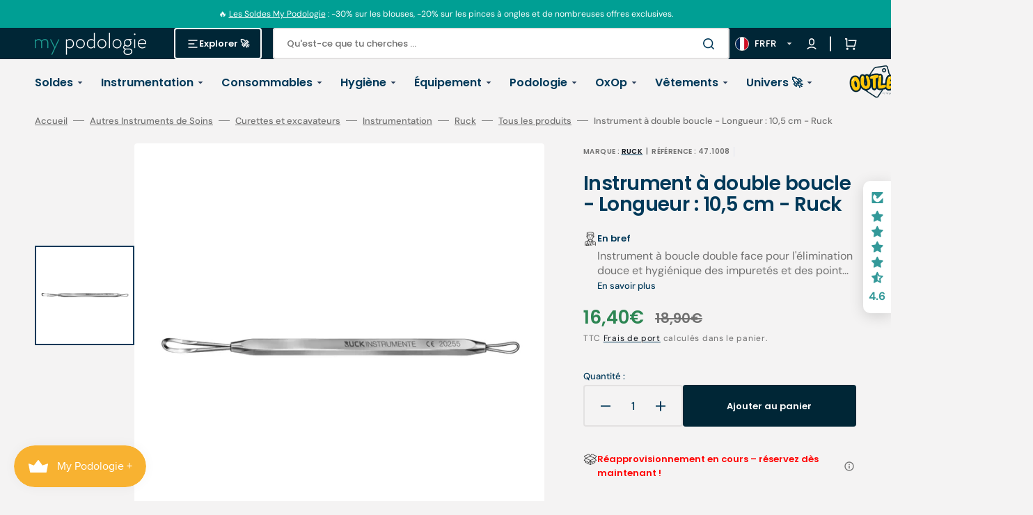

--- FILE ---
content_type: text/html; charset=utf-8
request_url: https://www.my-podologie.com/variants/49679439954247/?section_id=pickup-availability
body_size: 50
content:
<div id="shopify-section-pickup-availability" class="shopify-section"><pickup-availability-preview class="pickup-availability-preview"><svg class="icon icon-tick" aria-hidden="true" focusable="false" xmlns="http://www.w3.org/2000/svg" fill="none" viewBox="0 0 20 20">
  <path fill="#108043" stroke="#fff" d="M16.136 6.979h0l.003-.004a1.499 1.499 0 00-2.275-1.954l-5.945 6.777-1.858-1.859A1.499 1.499 0 103.94 12.06l2.999 3s0 0 0 0c.289.29.675.44 1.1.439h.019a1.5 1.5 0 001.08-.522l6.998-7.998z"/>
</svg>
<div class="pickup-availability-info"><p class="caption-large">Service de retrait disponible à <span class="color-foreground">My Podologie Tyrosse</span></p>
        <p class="caption">Habituellement prête en 2 heures</p>
        <button id="ShowPickupAvailabilityDrawer" class="pickup-availability-button link link--text" aria-haspopup="dialog">Afficher les informations de la boutique</button></div>
  </pickup-availability-preview>

  <pickup-availability-drawer tabindex="-1" role="dialog" aria-modal="true" aria-labelledby="PickupAvailabilityHeading">
    <div class="pickup-availability-header">
      <h2 class="h3 pickup-availability-drawer-title" id="PickupAvailabilityHeading">Instrument à double boucle - Longueur : 10,5 cm - Ruck</h2>
      <button class="pickup-availability-drawer-button" type="button" aria-label="Fermer"><svg width="14" height="14" viewBox="0 0 14 14" fill="none" xmlns="http://www.w3.org/2000/svg">
  <path d="M7.00072 5.58599L11.9507 0.635986L13.3647 2.04999L8.41472 6.99999L13.3647 11.95L11.9507 13.364L7.00072 8.41399L2.05072 13.364L0.636719 11.95L5.58672 6.99999L0.636719 2.04999L2.05072 0.635986L7.00072 5.58599Z" fill="currentColor"/>
  </svg></button>
    </div><ul class="pickup-availability-list list-unstyled" role="list" data-store-availability-drawer-content><li class="pickup-availability-list__item">
          <h3 class="h4">My Podologie Tyrosse</h3>
          <p class="pickup-availability-preview caption-large"><svg class="icon icon-tick" aria-hidden="true" focusable="false" xmlns="http://www.w3.org/2000/svg" fill="none" viewBox="0 0 20 20">
  <path fill="#108043" stroke="#fff" d="M16.136 6.979h0l.003-.004a1.499 1.499 0 00-2.275-1.954l-5.945 6.777-1.858-1.859A1.499 1.499 0 103.94 12.06l2.999 3s0 0 0 0c.289.29.675.44 1.1.439h.019a1.5 1.5 0 001.08-.522l6.998-7.998z"/>
</svg>
 Service de retrait disponible, habituellement prête en 2 heures</p><address class="pickup-availability-address">
            <p>305 Avenue de Terreblanque<br>My Podologie<br>40230 Saint-Vincent-de-Tyrosse<br>France</p><p>+33533040236</p></address>
        </li></ul>
  </pickup-availability-drawer></div>